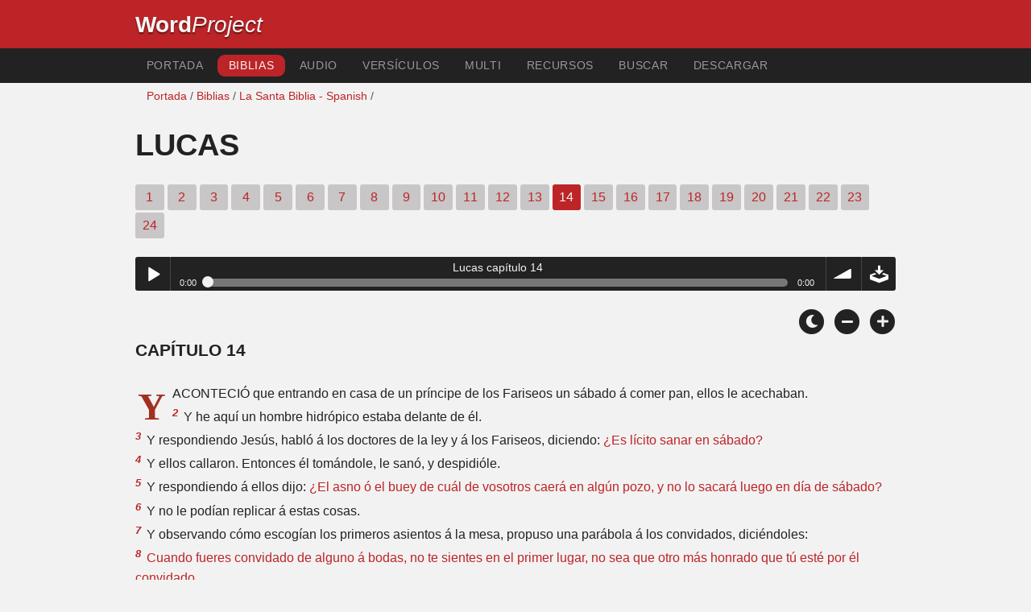

--- FILE ---
content_type: text/html; charset=utf-8
request_url: https://wordproject.org/bibles/sp/42/14.htm
body_size: 5393
content:
<!doctype html>
<html lang="es" color-mode="light">
<head>
<meta http-equiv="Content-Type" content="text/html; charset=UTF-8" />
<title>Lucas capitulo 14: La Biblia En Español / Nuovo Testamento</title>
<meta name="description" content="Capítulo de la Santa Biblia en español con narración de audio-  Luke, chapter 14" />
<meta name="keywords" content="Biblia, Antiguo Testamento, Nuevo Testamento, las Escrituras, la salvación, la fe, cielo, infierno, Dios, Jesús, espiritu  santo, conforto, alento, respuestas, razon para viver, angustia, salvacion, pecado, grazia, oracione,iglezia, amor, perdon, vida eterna, felicidad" />
<!-- Mobile viewport optimisation -->
<link rel="shortcut icon" href="../../../favicon.ico?v=2" type="image/x-icon" />
<link href="../../../apple-touch-icon.png" rel="apple-touch-icon" />
<meta name="viewport" content="width=device-width, initial-scale=1.0" />
<!-- CSS -->
    <link rel="prefetch" href="../../_new_assets/webfonts/Cabin.ttf">
    <link rel="stylesheet" type="text/css" href="../../_new_assets/css/css_index.css" />
    <!-- End CSS -->
    <!-- Scripts -->
    <script type="text/javascript" src="../../_new_assets/js/jquery-1.9.1.min.js"></script>
    <script type="text/javascript" src="../../_new_assets/js/jquery.dropotron.min.js"></script>
    <script type="text/javascript" src="../../_new_assets/js/skel.min.js"></script>
    <script type="text/javascript" src="../../_new_assets/js/skel-viewport.min.js"></script>
    <script type="text/javascript" src="../../_new_assets/js/util.js"></script>
    <script type="text/javascript" src="../../_new_assets/js/main.js"></script>
    <script type="text/javascript" src="../../_new_assets/js/displayoptions.js" defer></script>
    <!-- End Scripts -->
    <!-- Additional Scripts -->
    <script type="text/javascript" src="../../_new_assets/js/soundmanager2.js"></script>
    <script type="text/javascript" src="../../_new_assets/js/jquery.waypoints.js"></script>
    <script type="text/javascript" src="../../_new_assets/js/bar-ui.js"></script>
    <script type="text/javascript" src="../../_new_assets/js/sticky.js" defer></script>
    <script type="text/javascript" src="../../_new_assets/js/script.js" defer></script>
    <!-- End Additional Scripts -->
<!-- google analytics -->
<!-- Google tag (gtag.js) -->
<script async src="https://www.googletagmanager.com/gtag/js?id=G-F4EKTRQ54P"></script>
<script>
  window.dataLayer = window.dataLayer || [];
  function gtag(){dataLayer.push(arguments);}
  gtag('js', new Date());

  gtag('config', 'G-F4EKTRQ54P');
</script>
<!--email-->
 <script>
        function emailCurrentPage(){
            window.location.href="mailto:?subject="+document.title+"&body="+escape(window.location.href);
        }
    </script>
<!--/email-->
<style>
	#textBody > 
		p:first-letter {
			float: left;
			font-size:  300%;
			<!--padding: 10px 20 10 40px;-->
			margin-right: 9px;
			color:#a23021; 
			line-height:100%; 
			padding:4px 8px 0 3px;
			font-family: Georgia;
		}
	</style>			
</head>
<body>
<header class="ym-noprint">
<div id="mytop" class="ym-wrapper">
<div class="ym-wbox">
<span class="wp"><strong><a class="wplink" href="../../../index.htm" target="_top">Word</a></strong><a class="wplink" href="../../../index.htm" target="_top"><em>Project</em></a></span>
</div>
</div>
</header>
<!--lang nav-->
<nav id="nav">
<div class="ym-wrapper">
<div class="ym-hlist">
<ul>
<li><a title="Home" href="../../../index.htm" target="_top">Portada</a></li>
<li><a class="selected" title="Bibles" href="../../../bibles/index.htm" target="_top">Biblias</a></li>
<li><a title="Audio Bible" href="../../../bibles/audio/06_spanish/b42.htm" target="_top">Audio</a></li>
<li><a title="Selected Bible Verses" href="../../../bibles/verses/spanish/index.htm" target="_top">Versículos</a></li>
<li><a title="Parallel Bibles" href="../../../bibles/parallel/index.htm#img" target="_top">Multi</a></li>
<li><a title="Resourcces" href="../../../bibles/resources/index.htm" target="_top">Recursos</a></li>
<li><a title="Search" href="../../../bibles/sp/search.html" target="_top">Buscar</a></li>
<li><a title="Download this Bible [language]" href="../../../download/bibles/index.htm" target="_top">Descargar</a></li>
</ul>
</div>
</div>
</nav>
<div class="ym-wrapper ym-noprint">
<div class="ym-wbox">

<div class=" ym-grid">
<div class="ym-g62 ym-gl breadCrumbs"> <a title="Home" href="../../../index.htm" target="_top">Portada</a> / <a title="Bibles" href="http://www.wordproject.org/bibles/index.htm" target="_top">Biblias</a> /  <a href="../index.htm">La Santa Biblia - Spanish</a> /</div>
</div>
</div>
</div>
<div id="main" class="ym-clearfix" role="main">
<div class="ym-wrapper">
<div class="ym-wbox">
<!--div class="textOptions"-->
<div class="textHeader">
<h1>Lucas</h1>
<p class="ym-noprint"> 
<a href="1.htm#0" class="chap">1</a> 
<a href="2.htm#0" class="chap">2</a> 
<a href="3.htm#0" class="chap">3</a> 
<a href="4.htm#0" class="chap">4</a> 
<a href="5.htm#0" class="chap">5</a> 
<a href="6.htm#0" class="chap">6</a> 
<a href="7.htm#0" class="chap">7</a> 
<a href="8.htm#0" class="chap">8</a> 
<a href="9.htm#0" class="chap">9</a> 
<a href="10.htm#0" class="chap">10</a> 
<a href="11.htm#0" class="chap">11</a> 
<a href="12.htm#0" class="chap">12</a> 
<a href="13.htm#0" class="chap">13</a> 
<span class="chapread">14</span>
<a href="15.htm#0" class="chap">15</a> 
<a href="16.htm#0" class="chap">16</a> 
<a href="17.htm#0" class="chap">17</a> 
<a href="18.htm#0" class="chap">18</a> 
<a href="19.htm#0" class="chap">19</a> 
<a href="20.htm#0" class="chap">20</a> 
<a href="21.htm#0" class="chap">21</a> 
<a href="22.htm#0" class="chap">22</a> 
<a href="23.htm#0" class="chap">23</a> 
<a href="24.htm#0" class="chap">24</a> 
</p>
</div>
<!--end of chapters-->
<!--Nav left right-->
<div id="fadeout" class="fadeout">
                    <a class="bible-nav-button nav-right chapter-nav right-1" href="15.htm#0" title="Chapter 15" data-vars-event-category="Bible Chapter" data-vars-event-action="Next"
                        data-vars-event-label="nextChapter"><i class="fas fa-chevron-right"></i></a>

<a class="bible-nav-button nav-left chapter-nav left-1" href="13.htm#0" title="Chapter 13" data-vars-event-category="Bible Chapter" data-vars-event-action="Previous"  data-vars-event-label="previousChapter"><i
                            class="fas fa-chevron-left"></i></a>
                </div>
<!--/Nav left right-->
<div id="0" class="textAudio ym-noprint">
<div class="sm2-bar-ui compact full-width flat">
<div class="bd sm2-main-controls">
<div class="sm2-inline-texture"></div>
<div class="sm2-inline-gradient"></div>
<div class="sm2-inline-element sm2-button-element">
<div class="sm2-button-bd">
<a href="#play" class="sm2-inline-button play-pause">Play / pause</a>
</div>
</div>
<div class="sm2-inline-element sm2-inline-status">
<div class="sm2-playlist">
<div class="sm2-playlist-target">

<noscript><p>JavaScript is required.</p></noscript>
</div>
</div>
<div class="sm2-progress">
<div class="sm2-row">
<div class="sm2-inline-time">0:00</div>
<div class="sm2-progress-bd">
<div class="sm2-progress-track">
<div class="sm2-progress-bar"></div>
<div class="sm2-progress-ball"><div class="icon-overlay"></div></div>
</div>
</div>
<div class="sm2-inline-duration">0:00</div>
</div>
</div>
</div>
<div class="sm2-inline-element sm2-button-element sm2-volume">
<div class="sm2-button-bd">
<span class="sm2-inline-button sm2-volume-control volume-shade"></span>
<a href="#volume" class="sm2-inline-button sm2-volume-control">volume</a>
</div>
</div>
<div class="sm2-inline-element sm2-button-element">
<div class="sm2-button-bd">
<a href="http://audio1.wordfree.net/bibles/app/audio/6/42/14.mp3" target="_blank" title="Right Click and select Save As to Download" class="sm2-inline-button download sm2-exclude"></a>
</div>
</div>
</div>
<div class="bd sm2-playlist-drawer sm2-element">
<div class="sm2-inline-texture">
<div class="sm2-box-shadow"></div>
</div>

<div class="sm2-playlist-wrapper">
<ul class="sm2-playlist-bd">
<li><a href="http://audio1.wordfree.net/bibles/app/audio/6/42/14.mp3"  target="_blank">
Lucas capítulo 14 </a></li>
</ul>
</div>
</div>
</div>
</div> <!--end audio-->
<br />
<!-- Display Options -->
            <div class="ym-noprint shareright">
                <span class="fa-stack color-mode__btn light--hidden"> <a title="Light mode"> <i
                            class="fas fa-circle fa-stack-2x"></i> <i class="fas fa-sun fa-stack-1x"></i> </a> </span>
                <span class="fa-stack color-mode__btn dark--hidden"> <a title="Dark mode"> <i
                            class="fas fa-circle fa-stack-2x"></i> <i class="fas fa-moon fa-stack-1x"></i> </a> </span>
                <span class="fa-stack text-decrease"> <a title="Decrease font size"> <i
                            class="fas fa-circle fa-stack-2x"></i> <i class="fas fa-minus fa-stack-1x"></i> </a> </span>
                <span class="fa-stack text-increase"> <a title="Increase font size"> <i
                            class="fas fa-circle fa-stack-2x"></i> <i class="fas fa-plus fa-stack-1x"></i> </a> </span>
            </div>
            <!-- End of Display Options  -->
<div class="textOptions"> 
<div class="textBody" id="textBody">
<h3>Capítulo 14 </h3>
<!--... the Word of God:--><span class="dimver">   
</span>
<p><!--span class="verse" id="1">1 </span-->Y ACONTECIÓ que entrando en casa de un príncipe de los Fariseos un sábado á comer pan, ellos le acechaban.
<br /><span class="verse" id="2">2 </span>Y he aquí un hombre hidrópico estaba delante de él.
<br /><span class="verse" id="3">3 </span>Y respondiendo Jesús, habló á los doctores de la ley y á los Fariseos, diciendo: <span class="word">¿Es lícito sanar en sábado?</span>
<br /><span class="verse" id="4">4 </span>Y ellos callaron. Entonces él tomándole, le sanó, y despidióle.
<br /><span class="verse" id="5">5 </span>Y respondiendo á ellos dijo: <span class="word">¿El asno ó el buey de cuál de vosotros caerá en algún pozo, y no lo sacará luego en día de sábado?</span>
<br /><span class="verse" id="6">6 </span>Y no le podían replicar á estas cosas.
<br /><span class="verse" id="7">7 </span>Y observando cómo escogían los primeros asientos á la mesa, propuso una parábola á los convidados, diciéndoles:
<br /><span class="verse" id="8">8 </span><span class="word">Cuando fueres convidado de alguno á bodas, no te sientes en el primer lugar, no sea que otro más honrado que tú esté por él convidado,</span>
<br /><span class="verse" id="9">9 </span><span class="word">Y viniendo el que te llamó á ti y á él, te diga: Da lugar á éste: y entonces comiences con vergüenza á tener el lugar último.</span>
<br /><span class="verse" id="10">10 </span><span class="word">Mas cuando fueres convidado, ve, y siéntate en el postrer lugar; porque cuando viniere el que te llamó, te diga: Amigo, sube arriba: entonces tendrás gloria delante de los que juntamente se asientan á la mesa.</span>
<br /><span class="verse" id="11">11 </span><span class="word">Porque cualquiera que se ensalza, será humillado; y el que se humilla, será ensalzado.</span>
<br /><span class="verse" id="12">12 </span>Y dijo también al que le había convidado: <span class="word">Cuando haces comida ó cena, no llames á tus amigos, ni á tus hermanos, ni á tus parientes, ni á vecinos ricos; porque también ellos no te vuelvan á convidar, y te sea hecha compensación.</span>
<br /><span class="verse" id="13">13 </span><span class="word">Mas cuando haces banquete, llama á los pobres, los mancos, los cojos, los ciegos;</span>
<br /><span class="verse" id="14">14 </span><span class="word">Y serás bienaventurado; porque no te pueden retribuir; mas te será recompensado en la resurrección de los justos.</span>
<br /><span class="verse" id="15">15 </span>Y oyendo esto uno de los que juntamente estaban sentados á la mesa, le dijo: Bienaventurado el que comerá pan en el reino de los cielos.
<br /><span class="verse" id="16">16 </span>El entonces le dijo: <span class="word">Un hombre hizo una grande cena, y convidó á muchos.</span>
<br /><span class="verse" id="17">17 </span><span class="word">Y á la hora de la cena envió á su siervo á decir á los convidados: Venid, que ya está todo aparejado.</span>
<br /><span class="verse" id="18">18 </span><span class="word">Y comenzaron todos á una á excusarse. El primero le dijo: He comprado una hacienda, y necesito salir y verla; te ruego que me des por excusado.</span>
<br /><span class="verse" id="19">19 </span><span class="word">Y el otro dijo: He comprado cinco yuntas de bueyes, y voy á probarlos; ruégote que me des por excusado.</span>
<br /><span class="verse" id="20">20 </span><span class="word">Y el otro dijo: Acabo de casarme, y por tanto no puedo ir.</span>
<br /><span class="verse" id="21">21 </span><span class="word">Y vuelto el siervo, hizo saber estas cosas á su señor. Entonces enojado el padre de la familia, dijo á su siervo: Ve presto por las plazas y por las calles de la ciudad, y mete acá los pobres, los mancos, y cojos, y ciegos.</span>
<br /><span class="verse" id="22">22 </span><span class="word">Y dijo el siervo: Señor, hecho es como mandaste, y aún hay lugar.</span>
<br /><span class="verse" id="23">23 </span><span class="word">Y dijo el señor al siervo: Ve por los caminos y por los vallados, y  fuérzalos á entrar, para que se llene mi casa.</span>
<br /><span class="verse" id="24">24 </span><span class="word">Porque os digo que ninguno de aquellos hombres que fueron llamados, gustará mi cena.</span>
<br /><span class="verse" id="25">25 </span>Y muchas gentes iban con él; y volviéndose les dijo:
<br /><span class="verse" id="26">26 </span><span class="word">Si alguno viene á mí, y no aborrece á su padre, y madre, y mujer, é hijos, y hermanos, y hermanas, y aun también su vida, no puede ser mi discípulo.</span>
<br /><span class="verse" id="27">27 </span><span class="word">Y cualquiera que no trae su cruz, y viene en pos de mí, no puede ser mi discípulo.</span>
<br /><span class="verse" id="28">28 </span><span class="word">Porque ¿cuál de vosotros, queriendo edificar una torre, no cuenta primero sentado los gastos, si tiene lo que necesita para acabarla?</span>
<br /><span class="verse" id="29">29 </span><span class="word">Porque después que haya puesto el fundamento, y no pueda acabarla, todos los que lo vieren, no comiencen á hacer burla de él,</span>
<br /><span class="verse" id="30">30 </span><span class="word">Diciendo: Este hombre comenzó á edificar, y no pudo acabar.</span>
<br /><span class="verse" id="31">31 </span><span class="word">¿O cuál rey, habiendo de ir á hacer guerra contra otro rey, sentándose primero no consulta si puede salir al encuentro con diez mil al que viene contra él con veinte mil?</span>
<br /><span class="verse" id="32">32 </span><span class="word">De otra manera, cuando aún el otro está lejos, le ruega por la paz, enviándole embajada.</span>
<br /><span class="verse" id="33">33 </span><span class="word">Así pues, cualquiera de vosotros que no renuncia á todas las cosas que posee, no puede ser mi discípulo.</span>
<br /><span class="verse" id="34">34 </span><span class="word">Buena es la sal; mas si aun la sal fuere desvanecida, ¿con qué se adobará?</span>
<br /><span class="verse" id="35">35 </span><span class="word">Ni para la tierra, ni para el muladar es buena; fuera la arrojan. Quien tiene oídos para oir, oiga.</span>
</p>
<!--... sharper than any twoedged sword... -->
</div> <!-- /textBody -->
</div><!-- /textOptions -->
</div><!-- /ym-wbox end -->
</div><!-- /ym-wrapper end -->
</div><!-- /main -->
  <div class="ym-wrapper">
    <div class="ym-wbox">
      <div class="shareright ym-noprint spacingdiv">
        <span class="fa-stack"> <a title="Click to print this page" href="javascript:window.print()"> <i
              class="fas fa-circle fa-stack-2x"></i> <i class="fas fa-print fa-stack-1x"></i> </a> </span>
        <span class="fa-stack"> <a title="Click to share this page via email" href="javascript:emailCurrentPage()"> <i
              class="fas fa-circle fa-stack-2x"></i> <i class="fas fa-envelope fa-stack-1x"></i> </a> </span>
        <span class="fa-stack"> <a title="Go to top of page" href="#mytop"> <i class="fas fa-circle fa-stack-2x"></i> <i
              class="fas fa-arrow-up fa-stack-1x"></i> </a> </span>
      </div>
    </div>
</div>
<p></p>
<p></p>
<p></p>
<footer>
<div class="ym-wrapper">
<div id="redborder" class="ym-wbox ym-noprint">
<p class="alignCenter">Wordproject® is a registered name of the <a href="https://www.abiblica.org/index.html" target="_top">International Biblical Association</a>, a non-profit organization registered in Macau, China.	</p>
<p class="alignCenter"><a href="../../../contact/new/index.htm" target="_top">Contact</a> | <a href="../../../contact/new/disclaim.htm" target="_top"> Disclaimer</a> | 
<a href="../../../contact/new/state.htm" target="_top">Statement of Faith</a> | 
<a href="../../../contact/new/mstate.htm" target="_top">Mission</a> | 
<a href="../../../contact/new/copyrights.htm" target="_top">Copyrights</a>
                </p>
            
            </div>
        </div>
    </footer>
<script defer src="https://static.cloudflareinsights.com/beacon.min.js/vcd15cbe7772f49c399c6a5babf22c1241717689176015" integrity="sha512-ZpsOmlRQV6y907TI0dKBHq9Md29nnaEIPlkf84rnaERnq6zvWvPUqr2ft8M1aS28oN72PdrCzSjY4U6VaAw1EQ==" data-cf-beacon='{"version":"2024.11.0","token":"c819a5c307f74a31accf1a77c1c6a280","server_timing":{"name":{"cfCacheStatus":true,"cfEdge":true,"cfExtPri":true,"cfL4":true,"cfOrigin":true,"cfSpeedBrain":true},"location_startswith":null}}' crossorigin="anonymous"></script>
</body>
</html>
